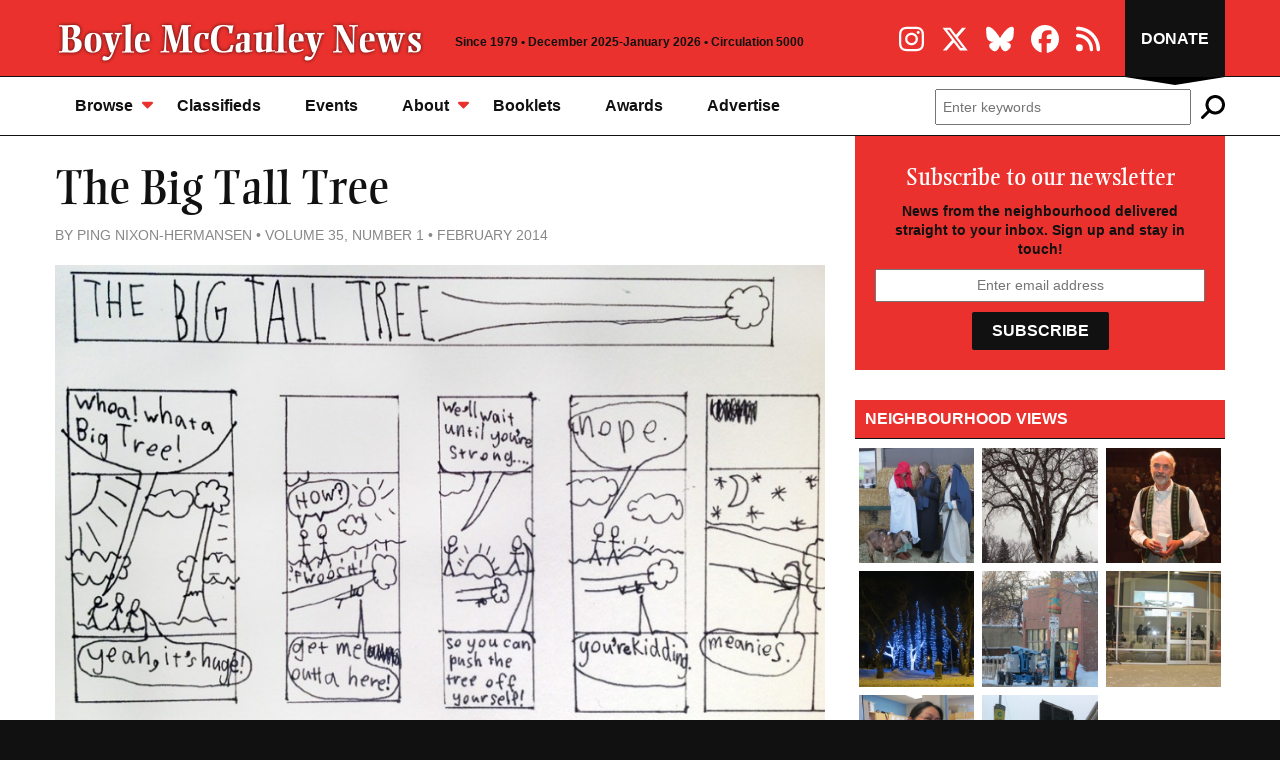

--- FILE ---
content_type: text/html; charset=UTF-8
request_url: https://bmcnews.org/story/the-big-tall-tree
body_size: 4430
content:
<!DOCTYPE html>
<html lang="en">
<head>
	<meta charset="utf-8" />
	<meta name="description" content="A comic by 10 year old Ping Nixon-Hermansen." />
	<meta name="thumbnail" content="https://bmcnews.org/images/stories/_resized/pingcomic-feb14.jpg" />
	<meta name="viewport" content="width=device-width, initial-scale=1, maximum-scale=1" />
	

	<meta property="og:title" content="The Big Tall Tree" />
	<meta property="og:description" content="A comic by 10 year old Ping Nixon-Hermansen." />
	<meta property="og:image" content="https://bmcnews.org/images/stories/_resized/pingcomic-feb14.jpg" />
	<meta property="og:url" content="https://bmcnews.org/story/the-big-tall-tree" />
	<meta property="og:type" content="article" />	
	<meta name="twitter:card" content="summary_large_image" />
	
	<meta name="facebook-domain-verification" content="7q5ska9rsngqnx0jr1uodvprvhc3d4" />
	
	<link rel="alternate" type="application/rss+xml" href="https://bmcnews.org/rss" title="Boyle McCauley News" />
	<link rel="stylesheet" href="https://bmcnews.org/cache/39da5b56f28fb968dd6b46ac9e4bcf20d9d33c11.1697817749.css" media="all" />
	<!--[if lt IE 9]>
		<script src="/assets/js/html5shiv.js"></script>
	<![endif]-->	
	<!--[if lt IE 8]>
		<style type="text/css">.group{display:inline-block;}</style>
	<![endif]-->
	
	<link rel="stylesheet" href="https://cdn.jsdelivr.net/npm/swiper@10/swiper-bundle.min.css"
/>
	<script src="https://cdn.jsdelivr.net/npm/swiper@10/swiper-bundle.min.js"></script>
	<script src="https://kit.fontawesome.com/c41c4a37b6.js" crossorigin="anonymous"></script>	

	<title>The Big Tall Tree &ndash; Boyle McCauley News</title>
</head>
<body>

	<div id="top">
	
		<header>
			<div class="wrapper">
				<a href="/"><img src="/assets/img/logo.png" alt="Boyle McCauley News" /></a>
				<p class="header-masthead">Since 1979 &bull; December 2025-January 2026 &bull; Circulation 5000</p>
				<ul class="header-social">
					<li><a href="https://instagram.com/bmcviews"><i class="fab fa-instagram" title="Follow us on Instagram"></i></a></li>
					<li><a href="https://x.com/bmcnews"><i class="fab fa-x-twitter" title="Follow us on X"></i></a></li>
					<li><a href="https://bsky.app/profile/bmcnews.bsky.social"><i class="fab fa-bluesky" title="Follow us on Bluesky"></i></a></li>
					<li><a href="https://www.facebook.com/bmcnews"><i class="fab fa-facebook" title="Follow us on Facebook"></i></a></li>
					<li><a href="/rss"><i class="fas fa-rss" title="Subscribe via RSS"></i></a></li>
				</ul>
				<a class="header-donate" href="/donate">Donate</a>
			</div>
		</header>
		
		<nav>
			<div class="wrapper">
				<ul>
					<li><a href="#">Browse<i class="fas fa-caret-down"></i></a>
						<ul>
							<li><a href="/">Current Issue</a></li>
							<li><a href="/web-exclusives">Web Exclusives</a></li>
							<li><a href="/columns">Columns</a></li>
							<li><a href="/archives">Archives</a></li>
						</ul>
					</li>
					<li><a href="/classifieds">Classifieds</a></li>
					<li><a href="/calendar">Events</a></li>
					<li><a href="/about">About<i class="fas fa-caret-down"></i></a>
						<ul>
							<li><a href="/about/where-to-find">Where To Find</a></li>
						</ul>
					</li>
					<li><a href="/pamphlets">Booklets</a></li>
					<li><a href="/awards">Awards</a></li>
					<li><a href="/advertise">Advertise</a></li>
				</ul>
				<form method="post" action="https://bmcnews.org/"  >
<div class='hiddenFields'>
<input type="hidden" name="ACT" value="5" />
<input type="hidden" name="RES" value="20" />
<input type="hidden" name="meta" value="xe0uXQ5sSLn3AQ9i3Dp2t/PvZ19pgiQrOxvClkunHR6ZCRJ4IDR/Tx2kE+Wq9l7iVI/3TupmTy059BvyoTC7ZOorkygu3/1+CNUhiT4cLi84P7iyZT+Cg0CLx/DG3cV+zikHCk2Iy1iFRZhUa5bvVJQGejQ0LCIOHP2mRD+CV6oJegXpQJ/nmPxk97VLufj4/qIXlZQbstDgOVeQbP5JEEGssuzp1aibCVNvvKtE36MJRfIFc1rri1JqVWqWw7UlaWS5tv7luxOX6/ayMzCLM5Uj2WjKUPdSrYvwjmMvw6ltxoURxilydCi/hPeoIds6V9JpHLHBjWrv77/DRmMNvcMtL+DrsDAyen/7BD8uudATrKoUtL2JUBkt4cARmy4o1AKJV1edvFMlOtVVQZ97domZkOw1kTQHUvMS6FpnodsKbGFrAtfiMbJyDrOEqFkEB/Si+DMdiGstpBU4W4+UxRPl391FrYGY15eMvw6WY/HDfDsNQML8VUHRY0WF0QBo" />
<input type="hidden" name="site_id" value="1" />
<input type="hidden" name="csrf_token" value="92134cde87385fdbffbe20be3f2b0cd196e7c1b9" />
</div>


					<input type="text" name="keywords" placeholder="Enter keywords" class="input" />
					<button type="submit" class="icon-btn"><i class="fas fa-search" data-fa-transform="flip-h" title="Search"></i></button>
				</form>
			</div>
		</nav>
		
	</div>
	
	
		
	
	
	
		
	<div class="body">
		
		<div class="wrapper group">
	
			<div class="content">
				















	

	
	
	
	
		
	
	
	
		
			
		
	
	
	<article>
				
		<h1>The Big Tall Tree</h1>
		
		<p class="byline">By Ping Nixon-Hermansen &bull; Volume 35, Number 1 &bull; February 2014</p>
			
		
		<figure class="primary-image">
			<img src="/images/made/images/stories/_resized/pingcomic-feb14_900_648_90.jpg" alt="" />
			
		</figure>
		
		
		
		
		
		<div class="story-content">

			<p class="dropcap">A comic by ten year old Ping Nixon-Hermansen.</p>
			
			
			
			
		
		</div>
		
		<div class="share">
			<a href="https://bsky.app/intent/compose?text=The%20Big%20Tall%20Tree%3A%20https%3A%2F%2Fbmcnews.org%2Fstory%2Fthe-big-tall-tree" class="twitter-share"><i class="fab fa-bluesky"></i>Share on Bluesky</a>
			<a href="http://x.com/share?count=none&amp;url=https%3A%2F%2Fbmcnews.org%2Fstory%2Fthe-big-tall-tree&amp;text=The%20Big%20Tall%20Tree%3A%20&amp;via=bmcnews" class="twitter-share"><i class="fab fa-x-twitter"></i>Share on X</a>
			<a href="mailto:editor@bmcnews.org?subject=Letter%20to%20the%20editor"><i class="fas fa-envelope"></i>Send Us A Letter</a>
		</div>

	</article>
	
	<aside>
	<h2 class="box alt">More in this issue</h2>
	<ul class="four-up-thumbs group">
	
		
			<li class="one">
				<a href="https://bmcnews.org/story/escape-from-the-cold-at-hot-pot-97"><img src="/images/made/images/stories/_resized/hotpot97_600_400_90_s_c1.jpg" alt="" /></a>
				<h3><a href="https://bmcnews.org/story/escape-from-the-cold-at-hot-pot-97">Escape From the Cold at Hot Pot 97</a></h3>
				<p class="byline">By John Hooper</p>
			</li>
		
			<li class="two">
				<a href="https://bmcnews.org/story/hot-night-spot-in-boyle-street"><img src="/images/made/images/stories/_resized/brittany_600_400_90_s_c1.jpg" alt="" /></a>
				<h3><a href="https://bmcnews.org/story/hot-night-spot-in-boyle-street">Hot Night Spot in Boyle Street</a></h3>
				<p class="byline">By Jodie McKague</p>
			</li>
		
			<li class="three">
				<a href="https://bmcnews.org/story/winter-activities-in-mccauley"><img src="/images/made/images/stories/_resized/chestnuts_600_400_90_s_c1.JPG" alt="" /></a>
				<h3><a href="https://bmcnews.org/story/winter-activities-in-mccauley">Winter Activities in McCauley</a></h3>
				
			</li>
			
	
	</ul>
</aside>

			</div>
			
			<div class="sidebar">
	
				
				
					
				
					
						<div class="block sidebar-newsletter">
							<h1>Subscribe to our newsletter</h1>
<p>News from the neighbourhood delivered straight to your inbox. Sign up and stay in touch!</p>
<form action="https://bmcnews.us2.list-manage.com/subscribe/post?u=cc93d421b70c9b554fc1db071&amp;id=204af1dac0" method="post" target="_blank">
	<div>
		<input name="EMAIL" type="text" class="input" placeholder="Enter email address" />
		<button type="submit" class="btn">Subscribe</button>
	</div>
</form>
						</div>
					
					
					
					
					
					
					
						
							<div class="block">
	<h2 class="box">Neighbourhood Views</h2>
	<ul class="nv group">
		<li><a href="https://bmcnews.org/images/made/images/views/_resized/nativity_600_450_90.JPG" title="Live Nativity: A live Nativity scene took place outside of First Christian Reformed Church on December 21, featuring actors and live animals.  (Paula E. Kirman)"><img src="/images/made/images/views/_resized/nativity_300_300_90_c1.JPG" alt="" /></a></li>

						
							
		<li><a href="https://bmcnews.org/images/made/images/views/_resized/elm_450_800_90.jpg" title="An Elm in Winter: The stark sight of a large elm in Caboto Park, bare for the winter.  (Paula E. Kirman)"><img src="/images/made/images/views/_resized/elm_300_300_90_c1.jpg" alt="" /></a></li>

						
							
		<li><a href="https://bmcnews.org/images/made/images/views/_resized/jimgurnett-award_600_400_90.JPG" title="More Accolades for Jim Gurnett: BMC News Board member and Block Carrier Jim Gurnett received the Randy Palivoda Public Service Award from the John Humphrey Centre for Peace and Human Rights on December 10. Jim is an advocate for social justice, affordable housing, and immigrant rights who has been recognized for his work on numerous occasions. Congratulations Jim!  (Leroy Schulz)"><img src="/images/made/images/views/_resized/jimgurnett-award_300_300_90_c1.JPG" alt="" /></a></li>

						
							
		<li><a href="https://bmcnews.org/images/made/images/views/_resized/trees-web_1000_751_90.jpg" title="Lighting Up the Park: Another look at the new lights in Caboto Park. Visitors have referred to the illuminated trees as an enchanted forest.  (Paula E. Kirman)"><img src="/images/made/images/views/_resized/trees-web_300_300_90_c1.jpg" alt="" /></a></li>

						
							
		<li><a href="https://bmcnews.org/images/made/images/views/_resized/signs_600_667_90.JPG" title="￼Banner Installation: The installation of the new “Meet Me in McCauley” and “Benvenuti” banners along 95 Street in December. Artist Dennis Lenarduzzi grew up in the area and made the 26 signs (for 26 light poles) as an Italian alphabet. The ban- ners appear between 106A and 109A Avenue and is a project of The Works International Visual Arts Society, funded by Revitalization.  (Paula E. Kirman)"><img src="/images/made/images/views/_resized/signs_300_300_90_c1.JPG" alt="" /></a></li>

						
							
		<li><a href="https://bmcnews.org/images/made/images/views/_resized/projections1_600_402_90.JPG" title="Boyle Street Projections: Boyle Street Art Projections launched in late November at Boyle Street Plaza. The digital art installation features audio and video projected onto a wall visible by passers-by and runs through March. (Tooba Reaz)"><img src="/images/made/images/views/_resized/projections1_300_300_90_c1.JPG" alt="" /></a></li>

						
							
		<li><a href="https://bmcnews.org/images/made/images/views/_resized/nhan_600_604_90.jpg" title="Really Nailing It!: Pacific Notes columnist Nhan Lu shows off her multi-coloured fingernails while taking a break from cooking at the Intercultural Family Celebration organized by the Multicultural Health Brokers.  (Paula E. Kirman)"><img src="/images/made/images/views/_resized/nhan_300_300_90_c1.jpg" alt="" /></a></li>

						
							
		<li><a href="https://bmcnews.org/images/made/images/views/_resized/welcome-1_600_803_90.jpg" title="Welcome to McCauley: Old meets new as one of the new banners along 95 street was placed on a pole near the historic welcome sign.  (Paula E. Kirman)"><img src="/images/made/images/views/_resized/welcome-1_300_300_90_c1.jpg" alt="" /></a></li>
</ul>
</div>
						
					
					
					
						
					
					
					
					
					
					
					<div class="block">
					<h2 class="box ">Upcoming Events</h2>
					<ul class="sidebar-events">
						<li class="group">
							<div class="event-date">
								<div class="event-month">Feb</div>
								<div class="event-day">7</div>
							</div>
							<div class="listing-content">
								<div class="event-times">11:00 AM &ndash; 5:00 PM</div>
								<h3><a href="/calendar">Togather Chinatown Arts Festival</a></h3>
								<p class="event-location">Pacific Mall, 9700 105 Avenue, Edmonton</p>
							</div>
						</li>
					
					
					
						<li class="group">
							<div class="event-date">
								<div class="event-month">Feb</div>
								<div class="event-day">8</div>
							</div>
							<div class="listing-content">
								<div class="event-times">11:00 AM &ndash; 5:00 PM</div>
								<h3><a href="/calendar">Togather Chinatown Arts Festival</a></h3>
								<p class="event-location">Pacific Mall, 9700 105 Avenue, Edmonton</p>
							</div>
						</li>
					</ul>
					<p class="more-link"><a href="/calendar">View all events &raquo;</a></p>
					</div>
					
					
					
					
					
					
				
			</div>
			
		</div>
			
	</div>
	
	
		<div class="newsletter">
	<div class="wrapper">
		<h1>Subscribe to our newsletter</h1>
<p>News from the neighbourhood delivered straight to your inbox. Sign up and stay in touch!</p>
<form action="https://bmcnews.us2.list-manage.com/subscribe/post?u=cc93d421b70c9b554fc1db071&amp;id=204af1dac0" method="post" target="_blank">
	<div>
		<input name="EMAIL" type="text" class="input" placeholder="Enter email address" />
		<button type="submit" class="btn">Subscribe</button>
	</div>
</form>
	</div>
</div>
	

	<footer>
	
		<div class="wrapper">

			<ul>
				<li><a href="/">Current Issue</a></li>
				<li><a href="/web-exclusives">Web Exclusives</a></li>
				<li><a href="/columns">Columns</a></li>
				<li><a href="/archives">Archives</a></li>
				<li><a href="/classifieds">Classifieds</a></li>
				<li><a href="/calendar">Events</a></li>
				<li><a href="/about">About</a>
				<li><a href="/pamphlets">Booklets</a></li>
				<li><a href="/awards">Awards</a></li>
				<li><a href="/donate">Donate</a></li>
				<li><a href="/advertise">Advertise</a></li>
			</ul>
	
			<p>&copy;1979 &ndash; 2026 Boyle Street McCauley Newspaper Society &nbsp; &nbsp; <a href="#top">Top of page</a></p>
		
		</div>
		
	</footer>

	<script src="//ajax.googleapis.com/ajax/libs/jquery/1.12.4/jquery.min.js"></script>
	<script src="https://bmcnews.org/cache/618abaf5632d3db16755905e41df606a241707de.1695062805.js"></script>
	
	
	
	
	<script async src="https://www.googletagmanager.com/gtag/js?id=G-DTPXVJD4Z7"></script>
	<script>
		window.dataLayer = window.dataLayer || []; function gtag(){dataLayer.push(arguments);} gtag('js', new Date()); gtag('config', 'G-DTPXVJD4Z7');	
	</script>
	

</body>
</html>

--- FILE ---
content_type: text/css
request_url: https://bmcnews.org/cache/39da5b56f28fb968dd6b46ac9e4bcf20d9d33c11.1697817749.css
body_size: 9040
content:
@import url("//hello.myfonts.net/count/2d65a2");html,body,div,span,applet,object,iframe,h1,h2,h3,h4,h5,h6,p,blockquote,pre,a,abbr,acronym,address,big,cite,code,del,dfn,img,ins,kbd,q,s,samp,small,strike,sub,sup,tt,var,u,center,dl,dt,dd,ol,ul,li,fieldset,form,label,legend,table,caption,tbody,tfoot,thead,tr,th,td,article,aside,canvas,details,embed,figure,figcaption,footer,header,hgroup,menu,nav,output,ruby,section,summary,time,mark,audio,video{margin:0;padding:0;border:0;font-size:100%;font:inherit;vertical-align:baseline}article,aside,details,figcaption,figure,footer,header,hgroup,menu,nav,section{display:block}body{line-height:1}ol,ul{list-style:none}blockquote,q{quotes:none}blockquote:before,blockquote:after,q:before,q:after{content:'';content:none}table{border-collapse:collapse;border-spacing:0}p,ul,ol{margin:0
0 1.5em}ul
li{list-style:disc outside none;margin:0
0 10px 40px}ol
li{list-style:decimal outside none;margin:0
0 10px 40px}img{max-width:100%}select{box-sizing:border-box;width:100%}.input{box-sizing:border-box;font:normal 14px/17px sans-serif;padding:6px;width:100%}.group:after{content:".";display:block;clear:both;visibility:hidden;line-height:0;height:0}.alignleft{float:left}.alignright{float:right}.centered,.aligncenter,centred,.aligncentre{text-align:center}.entry-nav{margin:10px
0;padding:10px
0}.entry-nav
p{margin:0;width:45%}.prev-entry{float:left;text-align:left}.next-entry{float:right;text-align:right}#codeigniter_profiler{margin:0
auto;max-width:100%;text-align:left}@font-face{font-family:'EllingtonMTStd';src:url("https://bmcnews.org/assets/webfonts/2D65A2_0_0.eot");src:url("https://bmcnews.org/assets/webfonts/2D65A2_0_0.eot?#iefix") format("embedded-opentype"), url("https://bmcnews.org/assets/webfonts/2D65A2_0_0.woff2") format("woff2"), url("https://bmcnews.org/assets/webfonts/2D65A2_0_0.woff") format("woff"), url("https://bmcnews.org/assets/webfonts/2D65A2_0_0.ttf") format("truetype"), url("https://bmcnews.org/assets/webfonts/2D65A2_0_0.svg#wf") format("svg")}body{background:#111;color:#FFF;font:normal 18px/24px Georgia,Palatino,serif;text-align:center}a{color:#EA312D;text-decoration:underline;transition:all 0.2s linear}a:hover{color:#111}h1{font:normal 48px/50px EllingtonMTStd, serif;margin-bottom:10px}h1
a{color:#111;text-decoration:none}h2{color:#EA312D;font:normal 24px/30px sans-serif;margin-bottom:10px}h2
a{color:#111;text-decoration:none}h2.box{background:#EA312D;border-bottom:1px solid #111;color:#FFF;font:bold 16px/18px sans-serif;margin-bottom:20px;padding:10px;text-transform:uppercase}h3{font-size:18px;font-weight:bold;line-height:22px;margin-bottom:10px}h3
a{color:#111;text-decoration:none}h4{font:bold 18px/20px sans-serif}.body{background:#fff;color:#111;padding:30px
0}.wrapper{margin:0
auto;max-width:1170px;padding:0
20px;position:relative;text-align:left}.btn{background:#111;border:0;border-radius:2px;color:#FFF;cursor:pointer;font:bold 16px/18px sans-serif;padding:10px
20px;text-align:center;text-transform:uppercase;transition:all 0.2s linear}.icon-btn{background:transparent;border:0;cursor:pointer;font-size:24px;line-height:24px;margin:0;padding:0;transition:all 0.2s linear}.icon-btn:hover{color:#EA312D}svg.view-icon{margin-right:6px}svg.pdf-icon{margin-right:6px}hr{border:1px
solid #DDD;border-width:1px 0 0 0;display:block;outline:0}header{background:#EA312D;border-bottom:1px solid #111;padding:20px
0 10px}header
img{display:block;width:370px}.header-masthead{color:#111;font:bold 12px/14px sans-serif;left:420px;margin:0;position:absolute;top:15px}.header-social{font-size:28px;line-height:28px;margin:0;position:absolute;right:140px;top:0px}.header-social
li{list-style:none outside none;margin:0;padding:0;display:inline-block}.header-social
a{color:#FFF;display:block;padding:5px;text-decoration:none}a.header-donate{background:#111;bottom:-10px;box-sizing:border-box;color:#FFF;font:bold 16px/18px sans-serif;padding:30px
10px;position:absolute;right:20px;text-align:center;text-decoration:none;text-transform:uppercase;top:-20px;width:100px}a.header-donate:after{bottom:-9px;content:"";border-style:solid;border-width:8px 50px 0 50px;border-color:#000 transparent transparent transparent;height:0;left:0;position:absolute;width:0}nav{background:#FFF;border-bottom:1px solid #111;font:bold 16px/18px sans-serif}nav
.wrapper{display:flex;flex-wrap:wrap}nav
ul{margin:0
auto 0 0}nav
li{list-style:none outside none;margin:0;padding:0;align-content:center;display:inline-block;position:relative}nav li
ul{background:#FFF;border:1px
solid #111;border-width:0 1px 1px;font-size:14px;font-weight:normal;position:absolute;width:220px;z-index:2}nav li ul
li{border-top:1px solid #DDD;display:block}nav li ul
a{padding:10px
20px}nav li ul a:hover{color:#EA312D}nav
a{color:#111;display:block;padding:20px;text-decoration:none}nav a
svg{color:#EA312D;font-size:18px !important;position:absolute;right:0;top:18px}nav
form{box-sizing:border-box;display:flex;margin:12px
0 10px auto;width:290px}nav form .icon-btn{margin-left:10px}.content{float:left;padding-bottom:30px;width:65.811965812%}.content>h1{margin-bottom:30px}.border{border:1px
solid #DDD;box-sizing:border-box}.byline{color:#EA312D;font:normal 12px/14px sans-serif;margin-bottom:10px;text-transform:uppercase}.summary
p{margin:0}.alignright{float:right;margin:0
0 10px 20px}.alignleft{float:left;margin:0
20px 10px 0}figure{display:block;margin-bottom:30px}figure
img{display:block;margin:0
auto;max-height:600px}figcaption{border-bottom:1px solid #DDD;color:#111;font:normal 14px/19px sans-serif;padding:10px}figcaption
p{margin:0}figcaption
.credit{color:#888}.mfp-figure
figcaption{padding:0}article
a{word-wrap:break-word}article
.byline{color:#888;font-size:14px;line-height:19px;margin-bottom:20px}.more-images{margin:-20px 0 20px}.more-images
li{list-style:none outside none;margin:0;padding:0;float:left;width:16.6666666667%}.more-images
a{display:block;padding:4px}.story-content>p:first-child:first-letter,p.dropcap:first-letter {float:left;font-size:60px;line-height:60px;margin:0
5px 0 0}blockquote.pull{border:1px
solid #DDD;border-width:1px 0;margin:1.5em 0;padding:30px
100px;position:relative}blockquote.pull
p{font-size:24px;font-style:italic;line-height:32px;margin:0}blockquote.pull
svg{color:#EA312D;font-size:48px;position:absolute}blockquote.pull .fa-quote-left{left:10px;top:40px}blockquote.pull .fa-quote-right{bottom:40px;right:10px}.share{border-top:1px solid #DDD;margin:1.5em 0 0;padding:20px
0}.share
a{color:#111;font:normal 14px/17px sans-serif;margin-right:20px;text-decoration:none;text-transform:uppercase}.share a:hover{color:#EA312D}.share
svg{color:#EA312D;font-size:24px;margin-right:6px;position:relative;top:-2px;vertical-align:middle}.listing
li{list-style:none outside none;margin:0;padding:0;border-bottom:1px solid #DDD;margin-bottom:20px;padding-bottom:20px}.listing li:last-child{border-bottom:0;margin-bottom:0;padding-bottom:0}.listing
h3{font-size:24px;line-height:28px;margin-bottom:5px}.listing
.byline{margin-bottom:5px}.listing .byline
a{font-weight:bold;text-decoration:none}.listing .has-image
img{float:left;width:22.0779220779%}.listing .has-image .listing-content{margin-left:25.974025974%}.four-up-thumbs{display:flex;flex-wrap:wrap;margin-bottom:0}.four-up-thumbs
li{list-style:none outside none;margin:0;padding:0;margin-bottom:30px;margin-right:3.8961038961%;width:22.0779220779%}.four-up-thumbs li:nth-child(4n+0){margin-right:0}.four-up-thumbs
h3{margin-bottom:5px;word-wrap:break-word}.four-up-thumbs
.byline{margin:0}.psa{background:#F9F9F9;padding:10px
0;text-align:center}.psa
img{margin:0
auto}.psa.psa-sidebar
img{width:300px}.psa.psa-leaderboard{border-bottom:1px solid #DDD;padding:20px
0}.psa.psa-leaderboard
img{width:900px}.sidebar{float:right;padding-bottom:30px;width:31.6239316239%}.sidebar
.psa{margin-bottom:30px}.sidebar
.block{font-size:16px;line-height:22px;margin-bottom:30px}.sidebar .block:last-child{margin-bottom:0}.sidebar .block-content{padding:0
10px}.sidebar .input, .sidebar
select{margin-bottom:5px}.archives-block .input, .archives-block
select{margin-right:5px;width:70% !important}.sidebar-current-issue
img{float:left;margin:0
20px 10px 0;width:100px}.sidebar-newsletter{background:#EA312D;margin-top:-30px;padding:30px
20px 20px;text-align:center}.sidebar-newsletter
h1{color:#FFF;font-size:24px;line-height:26px;margin-bottom:10px}.sidebar-newsletter
p{color:#111;font:bold 14px/19px sans-serif;margin-bottom:10px !important;padding:0
!important}.sidebar-newsletter
.input{display:block;margin-bottom:10px;text-align:center}.block.booklets-block{text-align:center}.block.booklets-block
p{margin-bottom:20px}.sidebar-booklets
li{list-style:none outside none;margin:0;padding:0;box-sizing:border-box;float:left;padding:0
10px;width:33.3333333333%}.sidebar-listing
li{list-style:none outside none;margin:0;padding:0;border-bottom:1px solid #DDD;margin-bottom:20px;padding-bottom:20px}.sidebar-listing li.has-image .listing-content{margin-left:120px}.sidebar-listing
img{float:left;width:100px}.sidebar-listing
h3{margin-bottom:5px}.sidebar-listing
.summary{color:#888;margin-bottom:5px}.sidebar-listing
.byline{margin:0}.more-link{font-style:italic;margin:0;text-align:center}.primary-feature{border-bottom:1px solid #DDD;margin-bottom:30px;padding-bottom:30px;position:relative}.primary-feature
.box{margin-bottom:0}.primary-feature
.summary{font-style:italic}.feature-box{background:#FFF;margin:-100px 20px 0 20px;padding:20px
20px 0;position:relative}.newsletter{background:#EA312D;color:#111;padding:60px
0}.newsletter
.wrapper{text-align:center}.newsletter
h1{color:#FFF}.newsletter
p{font:bold 24px/32px sans-serif}.newsletter
.input{font-size:16px;margin-right:20px;text-align:center;width:50%}.columns{margin:0}.columns
li{list-style:none outside none;margin:0;padding:0;border-top:1px solid #DDD;box-sizing:border-box;float:left;font-weight:bold;text-align:center;width:33.3333333333%}.columns
li.one{clear:left}.columns
li.right{clear:right}.columns li
a{color:#111;display:block;padding:20px;text-decoration:none}.columns li a:hover{color:#EA312D}.sidebar-events{border-bottom:1px solid #DDD;margin-bottom:20px}.sidebar-events
li{list-style:none outside none;margin:0;padding:0;margin-bottom:20px}.sidebar-events .event-times{color:#EA312D;font:normal 14px/17px sans-serif;margin-bottom:5px;text-transform:uppercase}.sidebar-events
h3{margin-bottom:5px}.sidebar-events p.event-location{color:#888;font-style:italic;margin:0;padding:0}.sidebar-events .listing-content{margin-left:90px}.swiper .swiper-slide{width:auto}.swiper
figure{margin:0}.swiper
img{display:inline;height:400px;width:auto}.swiper
figcaption{border-bottom:0;padding:10px
0 0}.swiper-button-next,.swiper-button-prev{background:rgba(255, 255, 255, 0.8);color:#EA312D !important;padding:10px}.swiper-button-next:hover,.swiper-button-prev:hover{color:#111 !important}.swiper-button-prev{left:0 !important}.swiper-button-next{right:0 !important}.nv{margin:-15px 0 0}.nv
li{list-style:none outside none;margin:0;padding:0;float:left;width:33.3333333333%}.nv
img{box-sizing:border-box;display:block}.nv
a{display:block;padding:4px}.mfp-figure
figcaption{border-bottom:0}.mfp-bg{opacity:0.9 !important}.mfp-title{font:normal 13px/17px sans-serif;padding:5px}.mfp-counter{color:#F9F9F9;font:bold 13px/17px sans-serif;top:5px}.classifieds{margin:0}.classifieds
li{list-style:none outside none;margin:0;padding:0;border:1px
solid #DDD;border-radius:2px;margin-bottom:20px;padding:20px}.classifieds
li.even{background:#F9F9F9}.classified-title{color:#EA312D;font-family:sans-serif}#nav_categories{border-top:1px solid #DDD}#nav_categories
li{list-style:none outside none;margin:0;padding:0;border-bottom:1px solid #DDD;padding:5px}#nav_categories
a.current{font-weight:bold}.archives{margin-bottom:0}.archives
li{list-style:none outside none;margin:0;padding:0;box-sizing:border-box;float:left;font-size:16px;line-height:21px;padding:10px;width:50%}.archives
li.left{clear:left}.archives
li.right{clear:right}.archives
img{float:left;width:100px}.archives h3, .archives
p{margin-left:120px}.archives
h3{margin-bottom:5px}.archives
p.vol{color:#EA312D;font:normal 12px/16px Arial,Helvetica,sans;text-transform:uppercase}.issue-archive-header{border-bottom:1px solid #111;margin-bottom:20px;padding-bottom:20px}.issue-archive-header
img{float:left;width:22.0779220779%}.issue-archive-header h1, .issue-archive-header
p{margin-left:25.974025974%}.search
li{list-style:none outside none;margin:0;padding:0;margin-bottom:30px}.search
a{font-weight:bold}.search
span{color:#888}.issue{border-top:1px solid #111}.events{margin:0}.events
li{list-style:none outside none;margin:0;padding:0;margin-bottom:30px}.events li .event-date{background:#FFF}.events .listing-content{margin-left:90px}.events li
li{margin:0}.events li li
strong{color:#EA312D;font:bold 16px/19px sans-serif;text-transform:uppercase}.events
ul{margin:0}.event-date{background:#F9F9F9;border:1px
solid #DDD;border-radius:2px;box-sizing:border-box;float:left;padding:10px;text-align:center;width:70px}.event-month{color:#111;font:bold 16px/16px sans-serif;text-transform:uppercase}.event-day{color:#EA312D;font:bold 36px/38px sans-serif}.event-metadata{background:#F9F9F9;border:1px
solid #DDD;border-width:1px 1px 0;padding:20px}.event-description{border:1px
solid #DDD;border-width:0px 1px 1px;padding:20px}.event-description p:last-child{margin-bottom:0}.funding-footer{background:#FFF;border-top:1px solid #DDD;padding:20px;text-align:center}.funding-footer
img{width:400px}footer{padding:60px
0}footer
.wrapper{font:normal 14px/17px sans-serif;text-align:center}footer
li{display:inline-block;margin:0
15px 10px}footer
a{color:#FFF;font-weight:bold;text-decoration:none}footer a:hover{color:#888}.pagination{border:1px
solid #DDD;border-width:1px 0;color:#888;font:normal 14px/17px sans-serif;margin-top:20px;padding:20px}li.pagination{list-style:none outside none;margin:0;padding:0}.pagination-current{float:left;width:50%}.pagination-links{float:right;text-align:right;width:50%}.pagination a, .pagination
strong{padding:2px
6px;text-decoration:none}.pagination
strong{color:#111}.form-row{padding:0
0 10px}.form-row
label{cursor:pointer;display:block;font:bold 14px/17px sans-serif;padding:5px;text-transform:uppercase}.form-row
label.inline{display:inline;font-weight:normal;text-transform:none}.form-row label.inline
p{display:inline}.form-row
p{color:#888;font-size:14px;line-height:19px;margin:0;padding:4px}.form-row
textarea.input{height:200px}.donate-section{background:#F9F9F9;border-radius:2px;margin-bottom:20px;padding:20px}.donate-section label.amount-label{background:#FFF;border:1px
solid #DDD;border-radius:2px;box-sizing:border-box;float:left;font:bold 24px/24px sans-serif;margin:10px
4% 10px 0;padding:20px;text-align:center;width:22%}.donate-section label.amount-label.four{margin-right:0}.donate-section label.amount-label
input{left:-999999px;position:absolute}.donate-section label.amount-label.active{background:#EA312D;border-color:#EA312D;color:#FFF}#publishForm{border-top:1px dotted #CCC;padding-top:10px}#event_submit{background:#F9F9F9;border:1px
solid #DDD;margin:20px
0;padding:20px}#event_submit .picker, #event_submit
.time{width:210px}@media screen and (max-width: 1100px){.header-masthead{display:none}nav
form{width:180px}nav li>a{padding:20px
15px}}@media screen and (max-width: 900px){.content,.sidebar{float:none;width:auto}.content{padding:0
0 20px}header{padding:10px
0}.header-masthead{display:block;position:static}nav{text-align:left}nav
a{padding:10px
20px}nav a.nav-toggle{font-size:18px;line-height:24px;text-transform:uppercase}nav a.nav-toggle
svg{color:#EA312D;font-size:24px !important;line-height:24px;margin-right:6px;position:relative;top:2px}nav
.wrapper{background:#111;display:block;padding:0}nav
li{border-bottom:1px solid #FFF;display:block;font-size:18px;line-height:18px}nav li a, nav li a:hover{color:#FFF !important}nav li a svg, nav li a:hover
svg{font-size:24px !important;right:20px;top:15px}nav li
ul{background:#EA312D;border:0;position:static;width:auto}nav li ul
li{border-top:0}nav li ul li:last-child{border-bottom:0}nav
form{border-bottom:1px solid #FFF;margin:0;padding:10px
20px;width:auto}nav form .icon-btn{color:#FFF}nav .header-social{padding:10px
20px;position:static}nav .header-social
svg{color:#FFF;font-size:24px !important;position:static}nav .header-social
li{border:0;display:inline-block}a.header-donate{right:0;padding:45px
10px}.body{padding:20px
0}.content>h1{margin-bottom:10px}.primary-feature{margin:-20px -20px 20px}.primary-feature
.box{margin-left:0;margin-right:0}h2.box{margin-left:-20px;margin-right:-20px;padding:10px
20px}.nv
li{width:16.6666666667%}.events{margin:0
-20px}.events
li{margin-bottom:20px}.event-metadata{border-width:1px 0 0}.event-description{border-width:0 0 1px}#event_submit{border-width:1px 0;margin:20px
-20px}.share{margin-left:-20px;margin-right:-20px;padding-left:20px;padding-right:20px}.sidebar{padding:0}.sidebar
.block{margin-bottom:20px}.sidebar .block-content{padding:0}.block.sidebar-newsletter{margin:0
-20px 0}.psa.psa-sidebar{margin:0
-20px}.psa.psa-leaderboard{padding:10px
0}.psa.psa-leaderboard
img{width:300px}.pagination{margin-left:-20px;margin-right:-20px}}@media screen and (max-width: 640px){body{font-size:16px;line-height:22px}h1{font-size:36px;line-height:40px}.donate-section{border-radius:0;margin-left:-20px;margin-right:-20px}.four-up-thumbs
li{margin-right:0;width:48%}.four-up-thumbs li:nth-child(even){margin-left:auto}.swiper
img{height:auto}.swiper
figcaption{width:auto !important}.swiper-button-prev,.swiper-button-next{margin-top:0 !important;top:0 !important}.columns
li{float:none;margin-left:-20px;margin-right:-20px;text-align:left;width:auto}blockquote.pull{padding:30px
50px}blockquote.pull
svg{font-size:32px}blockquote.pull .fa-quote-left{left:0}blockquote.pull .fa-quote-right{right:0}.listing li.has-image
img{margin:0
20px 5px 0;width:100px}.listing li.has-image .listing-content{margin-left:0}.listing
h3{font-size:18px;line-height:22px}.issue-archive-header
img{width:100px}.issue-archive-header h1, .issue-archive-header
p{margin-left:120px}.issue-archive-header
h1{font-size:24px;line-height:26px}.archives
li{float:none;margin-bottom:20px;padding:0;width:auto}.nv li, .more-images
li{width:33.3333333333%}.newsletter{padding:20px
0}.newsletter
h1{font-size:24px;line-height:26px}.newsletter
p{font-size:14px;line-height:19px}.newsletter
.input{font-size:12px;line-height:15px;margin-bottom:10px;margin-right:0;padding:10px;width:100%}footer{padding:20px
0}footer
li{display:block}}@media screen and (max-width: 480px){header
img{width:220px}.header-masthead{display:none}a.header-donate{padding:25px
20px}.funding-footer
img{width:200px}.donate-section label.amount-label{width:48%}.donate-section label.amount-label.two, .donate-section label.amount-label.four, .donate-section label.amount-label.six{margin-right:0}.primary-feature .feature-box{margin:0}.four-up-thumbs
li{float:none;margin:0
0 20px;width:100%}.share{padding:10px
20px}.share
a{display:block;margin:0;padding:2px
0}}@media
print{.nav,.sidebar-article{display:none}.article{border:none;padding-right:0;width:940px}}
.mfp-bg{top:0;left:0;width:100%;height:100%;z-index:1042;overflow:hidden;position:fixed;background:#0b0b0b;opacity:0.8}.mfp-wrap{top:0;left:0;width:100%;height:100%;z-index:1043;position:fixed;outline:none !important;-webkit-backface-visibility:hidden}.mfp-container{text-align:center;position:absolute;width:100%;height:100%;left:0;top:0;padding:0
8px;box-sizing:border-box}.mfp-container:before{content:'';display:inline-block;height:100%;vertical-align:middle}.mfp-align-top .mfp-container:before{display:none}.mfp-content{position:relative;display:inline-block;vertical-align:middle;margin:0
auto;text-align:left;z-index:1045}.mfp-inline-holder .mfp-content,
.mfp-ajax-holder .mfp-content{width:100%;cursor:auto}.mfp-ajax-cur{cursor:progress}.mfp-zoom-out-cur, .mfp-zoom-out-cur .mfp-image-holder .mfp-close{cursor:-moz-zoom-out;cursor:-webkit-zoom-out;cursor:zoom-out}.mfp-zoom{cursor:pointer;cursor:-webkit-zoom-in;cursor:-moz-zoom-in;cursor:zoom-in}.mfp-auto-cursor .mfp-content{cursor:auto}.mfp-close,.mfp-arrow,.mfp-preloader,.mfp-counter{-webkit-user-select:none;-moz-user-select:none;user-select:none}.mfp-loading.mfp-figure{display:none}.mfp-hide{display:none !important}.mfp-preloader{color:#CCC;position:absolute;top:50%;width:auto;text-align:center;margin-top:-0.8em;left:8px;right:8px;z-index:1044}.mfp-preloader
a{color:#CCC}.mfp-preloader a:hover{color:#FFF}.mfp-s-ready .mfp-preloader{display:none}.mfp-s-error .mfp-content{display:none}button.mfp-close,button.mfp-arrow{overflow:visible;cursor:pointer;background:transparent;border:0;-webkit-appearance:none;display:block;outline:none;padding:0;z-index:1046;box-shadow:none;touch-action:manipulation}button::-moz-focus-inner{padding:0;border:0}.mfp-close{width:44px;height:44px;line-height:44px;position:absolute;right:0;top:0;text-decoration:none;text-align:center;opacity:0.65;padding:0
0 18px 10px;color:#FFF;font-style:normal;font-size:28px;font-family:Arial,Baskerville,monospace}.mfp-close:hover,.mfp-close:focus{opacity:1}.mfp-close:active{top:1px}.mfp-close-btn-in .mfp-close{color:#333}.mfp-image-holder .mfp-close,
.mfp-iframe-holder .mfp-close{color:#FFF;right:-6px;text-align:right;padding-right:6px;width:100%}.mfp-counter{position:absolute;top:0;right:0;color:#CCC;font-size:12px;line-height:18px;white-space:nowrap}.mfp-arrow{position:absolute;opacity:0.65;margin:0;top:50%;margin-top:-55px;padding:0;width:90px;height:110px;-webkit-tap-highlight-color:transparent}.mfp-arrow:active{margin-top:-54px}.mfp-arrow:hover,.mfp-arrow:focus{opacity:1}.mfp-arrow:before,.mfp-arrow:after{content:'';display:block;width:0;height:0;position:absolute;left:0;top:0;margin-top:35px;margin-left:35px;border:medium inset transparent}.mfp-arrow:after{border-top-width:13px;border-bottom-width:13px;top:8px}.mfp-arrow:before{border-top-width:21px;border-bottom-width:21px;opacity:0.7}.mfp-arrow-left{left:0}.mfp-arrow-left:after{border-right:17px solid #FFF;margin-left:31px}.mfp-arrow-left:before{margin-left:25px;border-right:27px solid #3F3F3F}.mfp-arrow-right{right:0}.mfp-arrow-right:after{border-left:17px solid #FFF;margin-left:39px}.mfp-arrow-right:before{border-left:27px solid #3F3F3F}.mfp-iframe-holder{padding-top:40px;padding-bottom:40px}.mfp-iframe-holder .mfp-content{line-height:0;width:100%;max-width:900px}.mfp-iframe-holder .mfp-close{top:-40px}.mfp-iframe-scaler{width:100%;height:0;overflow:hidden;padding-top:56.25%}.mfp-iframe-scaler
iframe{position:absolute;display:block;top:0;left:0;width:100%;height:100%;box-shadow:0 0 8px rgba(0,0,0,0.6);background:#000}img.mfp-img{width:auto;max-width:100%;height:auto;display:block;line-height:0;box-sizing:border-box;padding:40px
0 40px;margin:0
auto}.mfp-figure{line-height:0}.mfp-figure:after{content:'';position:absolute;left:0;top:40px;bottom:40px;display:block;right:0;width:auto;height:auto;z-index:-1;box-shadow:0 0 8px rgba(0, 0, 0, 0.6);background:#444}.mfp-figure
small{color:#BDBDBD;display:block;font-size:12px;line-height:14px}.mfp-figure
figure{margin:0}.mfp-bottom-bar{margin-top:-36px;position:absolute;top:100%;left:0;width:100%;cursor:auto}.mfp-title{text-align:left;line-height:18px;color:#F3F3F3;word-wrap:break-word;padding-right:36px}.mfp-image-holder .mfp-content{max-width:100%}.mfp-gallery .mfp-image-holder .mfp-figure{cursor:pointer}@media screen and (max-width: 800px) and (orientation: landscape), screen and (max-height: 300px){.mfp-img-mobile .mfp-image-holder{padding-left:0;padding-right:0}.mfp-img-mobile img.mfp-img{padding:0}.mfp-img-mobile .mfp-figure:after{top:0;bottom:0}.mfp-img-mobile .mfp-figure
small{display:inline;margin-left:5px}.mfp-img-mobile .mfp-bottom-bar{background:rgba(0, 0, 0, 0.6);bottom:0;margin:0;top:auto;padding:3px
5px;position:fixed;box-sizing:border-box}.mfp-img-mobile .mfp-bottom-bar:empty{padding:0}.mfp-img-mobile .mfp-counter{right:5px;top:3px}.mfp-img-mobile .mfp-close{top:0;right:0;width:35px;height:35px;line-height:35px;background:rgba(0, 0, 0, 0.6);position:fixed;text-align:center;padding:0}}@media all and (max-width: 900px){.mfp-arrow{-webkit-transform:scale(0.75);transform:scale(0.75)}.mfp-arrow-left{-webkit-transform-origin:0;transform-origin:0}.mfp-arrow-right{-webkit-transform-origin:100%;transform-origin:100%}.mfp-container{padding-left:6px;padding-right:6px}}

/*! jQuery UI - v1.10.2 - 2013-05-03
* http://jqueryui.com
* Includes: jquery.ui.core.css, jquery.ui.datepicker.css
* To view and modify this theme, visit http://jqueryui.com/themeroller/?ffDefault=Verdana%2CArial%2Csans-serif&fwDefault=normal&fsDefault=1.1em&cornerRadius=4px&bgColorHeader=cccccc&bgTextureHeader=highlight_soft&bgImgOpacityHeader=75&borderColorHeader=aaaaaa&fcHeader=222222&iconColorHeader=222222&bgColorContent=ffffff&bgTextureContent=flat&bgImgOpacityContent=75&borderColorContent=aaaaaa&fcContent=222222&iconColorContent=222222&bgColorDefault=e6e6e6&bgTextureDefault=glass&bgImgOpacityDefault=75&borderColorDefault=d3d3d3&fcDefault=555555&iconColorDefault=888888&bgColorHover=dadada&bgTextureHover=glass&bgImgOpacityHover=75&borderColorHover=999999&fcHover=212121&iconColorHover=454545&bgColorActive=ffffff&bgTextureActive=glass&bgImgOpacityActive=65&borderColorActive=aaaaaa&fcActive=212121&iconColorActive=454545&bgColorHighlight=fbf9ee&bgTextureHighlight=glass&bgImgOpacityHighlight=55&borderColorHighlight=fcefa1&fcHighlight=363636&iconColorHighlight=2e83ff&bgColorError=fef1ec&bgTextureError=glass&bgImgOpacityError=95&borderColorError=cd0a0a&fcError=cd0a0a&iconColorError=cd0a0a&bgColorOverlay=aaaaaa&bgTextureOverlay=flat&bgImgOpacityOverlay=0&opacityOverlay=30&bgColorShadow=aaaaaa&bgTextureShadow=flat&bgImgOpacityShadow=0&opacityShadow=30&thicknessShadow=8px&offsetTopShadow=-8px&offsetLeftShadow=-8px&cornerRadiusShadow=8px
* Copyright 2013 jQuery Foundation and other contributors Licensed MIT */
.ui-helper-hidden{display:none}.ui-helper-hidden-accessible{border:0;clip:rect(0 0 0 0);height:1px;margin:-1px;overflow:hidden;padding:0;position:absolute;width:1px}.ui-helper-reset{margin:0;padding:0;border:0;outline:0;line-height:1.3;text-decoration:none;font-size:100%;list-style:none}.ui-helper-clearfix:before,.ui-helper-clearfix:after{content:"";display:table;border-collapse:collapse}.ui-helper-clearfix:after{clear:both}.ui-helper-clearfix{min-height:0}.ui-helper-zfix{width:100%;height:100%;top:0;left:0;position:absolute;opacity:0;filter:Alpha(Opacity=0)}.ui-front{z-index:100}.ui-state-disabled{cursor:default !important}.ui-icon{display:block;text-indent:-99999px;overflow:hidden;background-repeat:no-repeat}.ui-widget-overlay{position:fixed;top:0;left:0;width:100%;height:100%}.ui-datepicker{width:17em;padding: .2em .2em 0;display:none}.ui-datepicker .ui-datepicker-header{position:relative;padding: .2em 0}.ui-datepicker .ui-datepicker-prev,
.ui-datepicker .ui-datepicker-next{position:absolute;top:2px;width:1.8em;height:1.8em}.ui-datepicker .ui-datepicker-prev-hover,
.ui-datepicker .ui-datepicker-next-hover{top:1px}.ui-datepicker .ui-datepicker-prev{left:2px}.ui-datepicker .ui-datepicker-next{right:2px}.ui-datepicker .ui-datepicker-prev-hover{left:1px}.ui-datepicker .ui-datepicker-next-hover{right:1px}.ui-datepicker .ui-datepicker-prev span,
.ui-datepicker .ui-datepicker-next
span{display:block;position:absolute;left:50%;margin-left:-8px;top:50%;margin-top:-8px}.ui-datepicker .ui-datepicker-title{margin:0
2.3em;line-height:1.8em;text-align:center}.ui-datepicker .ui-datepicker-title
select{font-size:1em;margin:1px
0}.ui-datepicker select.ui-datepicker-month-year{width:100%}.ui-datepicker select.ui-datepicker-month,
.ui-datepicker select.ui-datepicker-year{width:49%}.ui-datepicker
table{width:100%;font-size: .9em;border-collapse:collapse;margin:0
0 .4em}.ui-datepicker
th{padding: .7em .3em;text-align:center;font-weight:bold;border:0}.ui-datepicker
td{border:0;padding:1px}.ui-datepicker td span,
.ui-datepicker td
a{display:block;padding: .2em;text-align:right;text-decoration:none}.ui-datepicker .ui-datepicker-buttonpane{background-image:none;margin: .7em 0 0 0;padding:0
.2em;border-left:0;border-right:0;border-bottom:0}.ui-datepicker .ui-datepicker-buttonpane
button{float:right;margin: .5em .2em .4em;cursor:pointer;padding: .2em .6em .3em .6em;width:auto;overflow:visible}.ui-datepicker .ui-datepicker-buttonpane button.ui-datepicker-current{float:left}.ui-datepicker.ui-datepicker-multi{width:auto}.ui-datepicker-multi .ui-datepicker-group{float:left}.ui-datepicker-multi .ui-datepicker-group
table{width:95%;margin:0
auto .4em}.ui-datepicker-multi-2 .ui-datepicker-group{width:50%}.ui-datepicker-multi-3 .ui-datepicker-group{width:33.3%}.ui-datepicker-multi-4 .ui-datepicker-group{width:25%}.ui-datepicker-multi .ui-datepicker-group-last .ui-datepicker-header,
.ui-datepicker-multi .ui-datepicker-group-middle .ui-datepicker-header{border-left-width:0}.ui-datepicker-multi .ui-datepicker-buttonpane{clear:left}.ui-datepicker-row-break{clear:both;width:100%;font-size:0}.ui-datepicker-rtl{direction:rtl}.ui-datepicker-rtl .ui-datepicker-prev{right:2px;left:auto}.ui-datepicker-rtl .ui-datepicker-next{left:2px;right:auto}.ui-datepicker-rtl .ui-datepicker-prev:hover{right:1px;left:auto}.ui-datepicker-rtl .ui-datepicker-next:hover{left:1px;right:auto}.ui-datepicker-rtl .ui-datepicker-buttonpane{clear:right}.ui-datepicker-rtl .ui-datepicker-buttonpane
button{float:left}.ui-datepicker-rtl .ui-datepicker-buttonpane button.ui-datepicker-current,
.ui-datepicker-rtl .ui-datepicker-group{float:right}.ui-datepicker-rtl .ui-datepicker-group-last .ui-datepicker-header,
.ui-datepicker-rtl .ui-datepicker-group-middle .ui-datepicker-header{border-right-width:0;border-left-width:1px}.ui-widget{font-family:Verdana,Arial,sans-serif;font-size:1.1em}.ui-widget .ui-widget{font-size:1em}.ui-widget input,
.ui-widget select,
.ui-widget textarea,
.ui-widget
button{font-family:Verdana,Arial,sans-serif;font-size:1em}.ui-widget-content{border:1px
solid #aaa;background:#fff url(https://bmcnews.org/assets/css/smoothness/images/ui-bg_flat_75_ffffff_40x100.png) 50% 50% repeat-x;color:#222}.ui-widget-content
a{color:#222}.ui-widget-header{border:1px
solid #aaa;background:#ccc url(https://bmcnews.org/assets/css/smoothness/images/ui-bg_highlight-soft_75_cccccc_1x100.png) 50% 50% repeat-x;color:#222;font-weight:bold}.ui-widget-header
a{color:#222}.ui-state-default,
.ui-widget-content .ui-state-default,
.ui-widget-header .ui-state-default{border:1px
solid #d3d3d3;background:#e6e6e6 url(https://bmcnews.org/assets/css/smoothness/images/ui-bg_glass_75_e6e6e6_1x400.png) 50% 50% repeat-x;font-weight:normal;color:#555}.ui-state-default a,
.ui-state-default a:link,
.ui-state-default a:visited{color:#555;text-decoration:none}.ui-state-hover,
.ui-widget-content .ui-state-hover,
.ui-widget-header .ui-state-hover,
.ui-state-focus,
.ui-widget-content .ui-state-focus,
.ui-widget-header .ui-state-focus{border:1px
solid #999;background:#dadada url(https://bmcnews.org/assets/css/smoothness/images/ui-bg_glass_75_dadada_1x400.png) 50% 50% repeat-x;font-weight:normal;color:#212121}.ui-state-hover a,
.ui-state-hover a:hover,
.ui-state-hover a:link,
.ui-state-hover a:visited{color:#212121;text-decoration:none}.ui-state-active,
.ui-widget-content .ui-state-active,
.ui-widget-header .ui-state-active{border:1px
solid #aaa;background:#fff url(https://bmcnews.org/assets/css/smoothness/images/ui-bg_glass_65_ffffff_1x400.png) 50% 50% repeat-x;font-weight:normal;color:#212121}.ui-state-active a,
.ui-state-active a:link,
.ui-state-active a:visited{color:#212121;text-decoration:none}.ui-state-highlight,
.ui-widget-content .ui-state-highlight,
.ui-widget-header .ui-state-highlight{border:1px
solid #fcefa1;background:#fbf9ee url(https://bmcnews.org/assets/css/smoothness/images/ui-bg_glass_55_fbf9ee_1x400.png) 50% 50% repeat-x;color:#363636}.ui-state-highlight a,
.ui-widget-content .ui-state-highlight a,
.ui-widget-header .ui-state-highlight
a{color:#363636}.ui-state-error,
.ui-widget-content .ui-state-error,
.ui-widget-header .ui-state-error{border:1px
solid #cd0a0a;background:#fef1ec url(https://bmcnews.org/assets/css/smoothness/images/ui-bg_glass_95_fef1ec_1x400.png) 50% 50% repeat-x;color:#cd0a0a}.ui-state-error a,
.ui-widget-content .ui-state-error a,
.ui-widget-header .ui-state-error
a{color:#cd0a0a}.ui-state-error-text,
.ui-widget-content .ui-state-error-text,
.ui-widget-header .ui-state-error-text{color:#cd0a0a}.ui-priority-primary,
.ui-widget-content .ui-priority-primary,
.ui-widget-header .ui-priority-primary{font-weight:bold}.ui-priority-secondary,
.ui-widget-content .ui-priority-secondary,
.ui-widget-header .ui-priority-secondary{opacity: .7;filter:Alpha(Opacity=70);font-weight:normal}.ui-state-disabled,
.ui-widget-content .ui-state-disabled,
.ui-widget-header .ui-state-disabled{opacity: .35;filter:Alpha(Opacity=35);background-image:none}.ui-state-disabled .ui-icon{filter:Alpha(Opacity=35)}.ui-icon{width:16px;height:16px}.ui-icon,
.ui-widget-content .ui-icon{background-image:url(https://bmcnews.org/assets/css/smoothness/images/ui-icons_222222_256x240.png)}.ui-widget-header .ui-icon{background-image:url(https://bmcnews.org/assets/css/smoothness/images/ui-icons_222222_256x240.png)}.ui-state-default .ui-icon{background-image:url(https://bmcnews.org/assets/css/smoothness/images/ui-icons_888888_256x240.png)}.ui-state-hover .ui-icon,
.ui-state-focus .ui-icon{background-image:url(https://bmcnews.org/assets/css/smoothness/images/ui-icons_454545_256x240.png)}.ui-state-active .ui-icon{background-image:url(https://bmcnews.org/assets/css/smoothness/images/ui-icons_454545_256x240.png)}.ui-state-highlight .ui-icon{background-image:url(https://bmcnews.org/assets/css/smoothness/images/ui-icons_2e83ff_256x240.png)}.ui-state-error .ui-icon,
.ui-state-error-text .ui-icon{background-image:url(https://bmcnews.org/assets/css/smoothness/images/ui-icons_cd0a0a_256x240.png)}.ui-icon-blank{background-position:16px 16px}.ui-icon-carat-1-n{background-position:0 0}.ui-icon-carat-1-ne{background-position:-16px 0}.ui-icon-carat-1-e{background-position:-32px 0}.ui-icon-carat-1-se{background-position:-48px 0}.ui-icon-carat-1-s{background-position:-64px 0}.ui-icon-carat-1-sw{background-position:-80px 0}.ui-icon-carat-1-w{background-position:-96px 0}.ui-icon-carat-1-nw{background-position:-112px 0}.ui-icon-carat-2-n-s{background-position:-128px 0}.ui-icon-carat-2-e-w{background-position:-144px 0}.ui-icon-triangle-1-n{background-position:0 -16px}.ui-icon-triangle-1-ne{background-position:-16px -16px}.ui-icon-triangle-1-e{background-position:-32px -16px}.ui-icon-triangle-1-se{background-position:-48px -16px}.ui-icon-triangle-1-s{background-position:-64px -16px}.ui-icon-triangle-1-sw{background-position:-80px -16px}.ui-icon-triangle-1-w{background-position:-96px -16px}.ui-icon-triangle-1-nw{background-position:-112px -16px}.ui-icon-triangle-2-n-s{background-position:-128px -16px}.ui-icon-triangle-2-e-w{background-position:-144px -16px}.ui-icon-arrow-1-n{background-position:0 -32px}.ui-icon-arrow-1-ne{background-position:-16px -32px}.ui-icon-arrow-1-e{background-position:-32px -32px}.ui-icon-arrow-1-se{background-position:-48px -32px}.ui-icon-arrow-1-s{background-position:-64px -32px}.ui-icon-arrow-1-sw{background-position:-80px -32px}.ui-icon-arrow-1-w{background-position:-96px -32px}.ui-icon-arrow-1-nw{background-position:-112px -32px}.ui-icon-arrow-2-n-s{background-position:-128px -32px}.ui-icon-arrow-2-ne-sw{background-position:-144px -32px}.ui-icon-arrow-2-e-w{background-position:-160px -32px}.ui-icon-arrow-2-se-nw{background-position:-176px -32px}.ui-icon-arrowstop-1-n{background-position:-192px -32px}.ui-icon-arrowstop-1-e{background-position:-208px -32px}.ui-icon-arrowstop-1-s{background-position:-224px -32px}.ui-icon-arrowstop-1-w{background-position:-240px -32px}.ui-icon-arrowthick-1-n{background-position:0 -48px}.ui-icon-arrowthick-1-ne{background-position:-16px -48px}.ui-icon-arrowthick-1-e{background-position:-32px -48px}.ui-icon-arrowthick-1-se{background-position:-48px -48px}.ui-icon-arrowthick-1-s{background-position:-64px -48px}.ui-icon-arrowthick-1-sw{background-position:-80px -48px}.ui-icon-arrowthick-1-w{background-position:-96px -48px}.ui-icon-arrowthick-1-nw{background-position:-112px -48px}.ui-icon-arrowthick-2-n-s{background-position:-128px -48px}.ui-icon-arrowthick-2-ne-sw{background-position:-144px -48px}.ui-icon-arrowthick-2-e-w{background-position:-160px -48px}.ui-icon-arrowthick-2-se-nw{background-position:-176px -48px}.ui-icon-arrowthickstop-1-n{background-position:-192px -48px}.ui-icon-arrowthickstop-1-e{background-position:-208px -48px}.ui-icon-arrowthickstop-1-s{background-position:-224px -48px}.ui-icon-arrowthickstop-1-w{background-position:-240px -48px}.ui-icon-arrowreturnthick-1-w{background-position:0 -64px}.ui-icon-arrowreturnthick-1-n{background-position:-16px -64px}.ui-icon-arrowreturnthick-1-e{background-position:-32px -64px}.ui-icon-arrowreturnthick-1-s{background-position:-48px -64px}.ui-icon-arrowreturn-1-w{background-position:-64px -64px}.ui-icon-arrowreturn-1-n{background-position:-80px -64px}.ui-icon-arrowreturn-1-e{background-position:-96px -64px}.ui-icon-arrowreturn-1-s{background-position:-112px -64px}.ui-icon-arrowrefresh-1-w{background-position:-128px -64px}.ui-icon-arrowrefresh-1-n{background-position:-144px -64px}.ui-icon-arrowrefresh-1-e{background-position:-160px -64px}.ui-icon-arrowrefresh-1-s{background-position:-176px -64px}.ui-icon-arrow-4{background-position:0 -80px}.ui-icon-arrow-4-diag{background-position:-16px -80px}.ui-icon-extlink{background-position:-32px -80px}.ui-icon-newwin{background-position:-48px -80px}.ui-icon-refresh{background-position:-64px -80px}.ui-icon-shuffle{background-position:-80px -80px}.ui-icon-transfer-e-w{background-position:-96px -80px}.ui-icon-transferthick-e-w{background-position:-112px -80px}.ui-icon-folder-collapsed{background-position:0 -96px}.ui-icon-folder-open{background-position:-16px -96px}.ui-icon-document{background-position:-32px -96px}.ui-icon-document-b{background-position:-48px -96px}.ui-icon-note{background-position:-64px -96px}.ui-icon-mail-closed{background-position:-80px -96px}.ui-icon-mail-open{background-position:-96px -96px}.ui-icon-suitcase{background-position:-112px -96px}.ui-icon-comment{background-position:-128px -96px}.ui-icon-person{background-position:-144px -96px}.ui-icon-print{background-position:-160px -96px}.ui-icon-trash{background-position:-176px -96px}.ui-icon-locked{background-position:-192px -96px}.ui-icon-unlocked{background-position:-208px -96px}.ui-icon-bookmark{background-position:-224px -96px}.ui-icon-tag{background-position:-240px -96px}.ui-icon-home{background-position:0 -112px}.ui-icon-flag{background-position:-16px -112px}.ui-icon-calendar{background-position:-32px -112px}.ui-icon-cart{background-position:-48px -112px}.ui-icon-pencil{background-position:-64px -112px}.ui-icon-clock{background-position:-80px -112px}.ui-icon-disk{background-position:-96px -112px}.ui-icon-calculator{background-position:-112px -112px}.ui-icon-zoomin{background-position:-128px -112px}.ui-icon-zoomout{background-position:-144px -112px}.ui-icon-search{background-position:-160px -112px}.ui-icon-wrench{background-position:-176px -112px}.ui-icon-gear{background-position:-192px -112px}.ui-icon-heart{background-position:-208px -112px}.ui-icon-star{background-position:-224px -112px}.ui-icon-link{background-position:-240px -112px}.ui-icon-cancel{background-position:0 -128px}.ui-icon-plus{background-position:-16px -128px}.ui-icon-plusthick{background-position:-32px -128px}.ui-icon-minus{background-position:-48px -128px}.ui-icon-minusthick{background-position:-64px -128px}.ui-icon-close{background-position:-80px -128px}.ui-icon-closethick{background-position:-96px -128px}.ui-icon-key{background-position:-112px -128px}.ui-icon-lightbulb{background-position:-128px -128px}.ui-icon-scissors{background-position:-144px -128px}.ui-icon-clipboard{background-position:-160px -128px}.ui-icon-copy{background-position:-176px -128px}.ui-icon-contact{background-position:-192px -128px}.ui-icon-image{background-position:-208px -128px}.ui-icon-video{background-position:-224px -128px}.ui-icon-script{background-position:-240px -128px}.ui-icon-alert{background-position:0 -144px}.ui-icon-info{background-position:-16px -144px}.ui-icon-notice{background-position:-32px -144px}.ui-icon-help{background-position:-48px -144px}.ui-icon-check{background-position:-64px -144px}.ui-icon-bullet{background-position:-80px -144px}.ui-icon-radio-on{background-position:-96px -144px}.ui-icon-radio-off{background-position:-112px -144px}.ui-icon-pin-w{background-position:-128px -144px}.ui-icon-pin-s{background-position:-144px -144px}.ui-icon-play{background-position:0 -160px}.ui-icon-pause{background-position:-16px -160px}.ui-icon-seek-next{background-position:-32px -160px}.ui-icon-seek-prev{background-position:-48px -160px}.ui-icon-seek-end{background-position:-64px -160px}.ui-icon-seek-start{background-position:-80px -160px}.ui-icon-seek-first{background-position:-80px -160px}.ui-icon-stop{background-position:-96px -160px}.ui-icon-eject{background-position:-112px -160px}.ui-icon-volume-off{background-position:-128px -160px}.ui-icon-volume-on{background-position:-144px -160px}.ui-icon-power{background-position:0 -176px}.ui-icon-signal-diag{background-position:-16px -176px}.ui-icon-signal{background-position:-32px -176px}.ui-icon-battery-0{background-position:-48px -176px}.ui-icon-battery-1{background-position:-64px -176px}.ui-icon-battery-2{background-position:-80px -176px}.ui-icon-battery-3{background-position:-96px -176px}.ui-icon-circle-plus{background-position:0 -192px}.ui-icon-circle-minus{background-position:-16px -192px}.ui-icon-circle-close{background-position:-32px -192px}.ui-icon-circle-triangle-e{background-position:-48px -192px}.ui-icon-circle-triangle-s{background-position:-64px -192px}.ui-icon-circle-triangle-w{background-position:-80px -192px}.ui-icon-circle-triangle-n{background-position:-96px -192px}.ui-icon-circle-arrow-e{background-position:-112px -192px}.ui-icon-circle-arrow-s{background-position:-128px -192px}.ui-icon-circle-arrow-w{background-position:-144px -192px}.ui-icon-circle-arrow-n{background-position:-160px -192px}.ui-icon-circle-zoomin{background-position:-176px -192px}.ui-icon-circle-zoomout{background-position:-192px -192px}.ui-icon-circle-check{background-position:-208px -192px}.ui-icon-circlesmall-plus{background-position:0 -208px}.ui-icon-circlesmall-minus{background-position:-16px -208px}.ui-icon-circlesmall-close{background-position:-32px -208px}.ui-icon-squaresmall-plus{background-position:-48px -208px}.ui-icon-squaresmall-minus{background-position:-64px -208px}.ui-icon-squaresmall-close{background-position:-80px -208px}.ui-icon-grip-dotted-vertical{background-position:0 -224px}.ui-icon-grip-dotted-horizontal{background-position:-16px -224px}.ui-icon-grip-solid-vertical{background-position:-32px -224px}.ui-icon-grip-solid-horizontal{background-position:-48px -224px}.ui-icon-gripsmall-diagonal-se{background-position:-64px -224px}.ui-icon-grip-diagonal-se{background-position:-80px -224px}.ui-corner-all,.ui-corner-top,.ui-corner-left,.ui-corner-tl{border-top-left-radius:4px}.ui-corner-all,.ui-corner-top,.ui-corner-right,.ui-corner-tr{border-top-right-radius:4px}.ui-corner-all,.ui-corner-bottom,.ui-corner-left,.ui-corner-bl{border-bottom-left-radius:4px}.ui-corner-all,.ui-corner-bottom,.ui-corner-right,.ui-corner-br{border-bottom-right-radius:4px}.ui-widget-overlay{background:#aaa url(https://bmcnews.org/assets/css/smoothness/images/ui-bg_flat_0_aaaaaa_40x100.png) 50% 50% repeat-x;opacity: .3;filter:Alpha(Opacity=30)}.ui-widget-shadow{margin:-8px 0 0 -8px;padding:8px;background:#aaa url(https://bmcnews.org/assets/css/smoothness/images/ui-bg_flat_0_aaaaaa_40x100.png) 50% 50% repeat-x;opacity: .3;filter:Alpha(Opacity=30);border-radius:8px}
